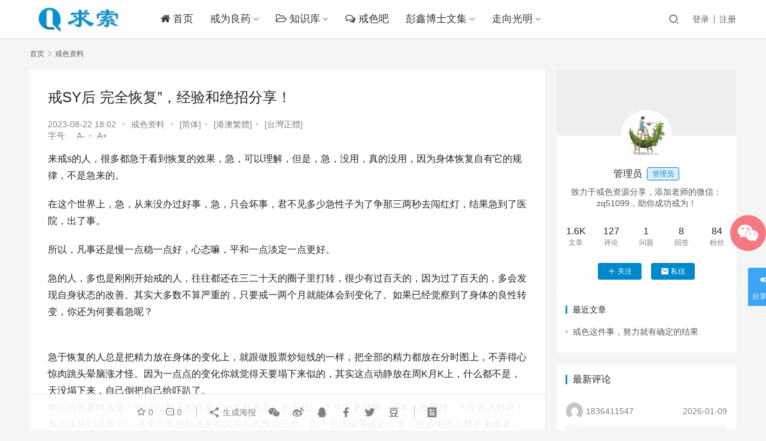

--- FILE ---
content_type: text/html; charset=UTF-8
request_url: https://www.qiusuoo.com/9169
body_size: 18464
content:
<!DOCTYPE html>
<html lang="zh-CN">
<head>
    <meta charset="UTF-8">
    <meta http-equiv="X-UA-Compatible" content="IE=edge,chrome=1">
    <meta name="renderer" content="webkit">
    <meta name="viewport" content="initial-scale=1.0,maximum-scale=5,width=device-width,viewport-fit=cover">
    <title>戒SY后 完全恢复”，经验和绝招分享！ | 求索网</title>
    <meta name='robots' content='max-image-preview:large' />
<meta name="description" content="来戒s的人，很多都急于看到恢复的效果，急，可以理解，但是，急，没用，真的没用，因为身体恢复自有它的规律，不是急来的。 在这个世界上，急，从来没办过好事，急，只会坏事，君不见多少急性子为了争那三两秒去闯红灯，结果急到了医院，出了事。 所以，凡事还是慢一点稳一点好，心态嘛，平和一点淡定一点更好。 急的人，多也是刚刚开始戒的人，往往都还在三二十天的圈子里打转，很少有过百天的，因为过了百天的，多会发现自身..." />
<meta property="og:type" content="article" />
<meta property="og:url" content="https://www.qiusuoo.com/9169" />
<meta property="og:site_name" content="求索网" />
<meta property="og:title" content="戒SY后 完全恢复”，经验和绝招分享！" />
<meta property="og:image" content="https://www.qiusuoo.com/wp-content/uploads/2016/05/2014062208104583-1.jpg" />
<meta property="og:description" content="来戒s的人，很多都急于看到恢复的效果，急，可以理解，但是，急，没用，真的没用，因为身体恢复自有它的规律，不是急来的。 在这个世界上，急，从来没办过好事，急，只会坏事，君不见多少急性子为了争那三两秒去闯红灯，结果急到了医院，出了事。 所以，凡事还是慢一点稳一点好，心态嘛，平和一点淡定一点更好。 急的人，多也是刚刚开始戒的人，往往都还在三二十天的圈子里打转，很少有过百天的，因为过了百天的，多会发现自身..." />
<link rel="canonical" href="https://www.qiusuoo.com/9169" />
<meta name="applicable-device" content="pc,mobile" />
<meta http-equiv="Cache-Control" content="no-transform" />
<link rel="shortcut icon" href="https://www.qiusuoo.com/wp-content/uploads/2018/10/2018101009081124.png" />
<link rel='dns-prefetch' href='//www.qiusuoo.com' />
<link rel="alternate" type="application/rss+xml" title="求索网 &raquo; 戒SY后 完全恢复”，经验和绝招分享！评论Feed" href="https://www.qiusuoo.com/9169/feed" />
<!-- qiusuoo.com is managing ads with Advanced Ads 1.28.0 --><script id="qiusu-ready">
			window.advanced_ads_ready=function(e,a){a=a||"complete";var d=function(e){return"interactive"===a?"loading"!==e:"complete"===e};d(document.readyState)?e():document.addEventListener("readystatechange",(function(a){d(a.target.readyState)&&e()}),{once:"interactive"===a})},window.advanced_ads_ready_queue=window.advanced_ads_ready_queue||[];		</script>
		<link rel='stylesheet' id='stylesheet-css'  href='//www.qiusuoo.com/wp-content/uploads/wpcom/style.6.3.0.1627396757.css?ver=6.3.0' type='text/css' media='all' />
<link rel='stylesheet' id='font-awesome-css'  href='https://www.qiusuoo.com/wp-content/themes/justnews/themer/assets/css/font-awesome.css?ver=6.3.0' type='text/css' media='all' />
<link rel='stylesheet' id='wp-block-library-css'  href='https://www.qiusuoo.com/wp-includes/css/dist/block-library/style.min.css?ver=5.7.12' type='text/css' media='all' />
<link rel='stylesheet' id='QAPress-css'  href='https://www.qiusuoo.com/wp-content/plugins/qapress/css/style.css?ver=4.1.2' type='text/css' media='all' />
<style id='QAPress-inline-css' type='text/css'>
.q-content .topic-tab.current-tab,.q-content .q-load-more{color: #3ca5f6;}
        .q-content .topic-tab:hover,.q-content .topic-title:hover,.q-content .topic-cat:hover,.q-content .topic-last-reply a:hover,.q-content .q-info a:hover,.q-content .q-answer .as-user a:hover,.q-content .q-answer .as-action a:hover,.q-content .q-answer .as-comment-url:hover,.q-content .q-answer .as-comment-name a.j-del-comment:hover{color:#4285f4;}
        .q-content .put-top,.q-content .q-pagination .current,.q-mobile-ask a,.q-content .q-answer .as-to-reply,.q-btn-new,.q-content .q-answer .as-submit .btn-submit,.q-content .q-add-header .btn-post{background-color:#3ca5f6;}
        .q-content .topic-tab.current-tab:hover:after,.q-content .q-pagination a:hover,.q-mobile-ask a:hover,.q-content .q-load-more:hover,.q-content .q-answer .as-to-reply:hover,.q-btn-new:hover,.q-content .q-answer .as-submit .btn-submit:hover,.q-content .q-add-header .btn-post:hover{background-color:#4285f4;}
        .q-content .q-load-more,.q-content .topic-tab.current-tab{border-color: #3ca5f6;}
        .q-content .q-load-more:hover{border-color: #4285f4;}
        
</style>
<script type='text/javascript' src='https://fastly.jsdelivr.net/npm/jquery@3.5.1/dist/jquery.min.js?ver=3.5.1' id='jquery-core-js'></script>
<script type='text/javascript' src='https://www.qiusuoo.com/wp-includes/js/jquery/jquery-migrate.min.js?ver=3.3.2' id='jquery-migrate-js'></script>
<script type='text/javascript' src='https://www.qiusuoo.com/wp-content/themes/justnews/new/icons-2.6.4.js?ver=4.1.2' id='wpcom-icons-js'></script>
<script>
var _hmt = _hmt || [];
(function() {
  var hm = document.createElement("script");
  hm.src = "https://hm.baidu.com/hm.js?12023b1cb0c5a087a22527681f45b056";
  var s = document.getElementsByTagName("script")[0]; 
  s.parentNode.insertBefore(hm, s);
})();
</script>
<link rel="icon" href="https://www.qiusuoo.com/wp-content/uploads/2018/10/2018101009081124.png" sizes="32x32" />
<link rel="icon" href="https://www.qiusuoo.com/wp-content/uploads/2018/10/2018101009081124.png" sizes="192x192" />
<link rel="apple-touch-icon" href="https://www.qiusuoo.com/wp-content/uploads/2018/10/2018101009081124.png" />
<meta name="msapplication-TileImage" content="https://www.qiusuoo.com/wp-content/uploads/2018/10/2018101009081124.png" />
    
<script>
var _hmt = _hmt || [];
(function() {
  var hm = document.createElement("script");
  hm.src = "https://hm.baidu.com/hm.js?12023b1cb0c5a087a22527681f45b056";
  var s = document.getElementsByTagName("script")[0]; 
  s.parentNode.insertBefore(hm, s);
})();
</script>

    <!--[if lte IE 9]><script src="https://www.qiusuoo.com/wp-content/themes/justnews/js/update.js"></script><![endif]-->
</head>
<body class="post-template-default single single-post postid-9169 single-format-standard lang-cn el-boxed aa-prefix-qiusu- aa-disabled-bots">
<header class="header">
    <div class="container clearfix">
        <div class="navbar-header">
            <button type="button" class="navbar-toggle collapsed" data-toggle="collapse" data-target=".navbar-collapse" aria-label="menu">
                <span class="icon-bar icon-bar-1"></span>
                <span class="icon-bar icon-bar-2"></span>
                <span class="icon-bar icon-bar-3"></span>
            </button>
                        <div class="logo">
                <a href="https://www.qiusuoo.com" rel="home"><img src="https://www.qiusuoo.com/wp-content/uploads/2020/05/logo_index.png" alt="求索网"></a>
            </div>
        </div>
        <div class="collapse navbar-collapse">
            <nav class="navbar-left primary-menu"><ul id="menu-%e5%a4%b4%e9%83%a8%e8%8f%9c%e5%8d%95" class="nav navbar-nav wpcom-adv-menu"><li class="menu-item"><a href="https://www.qiusuoo.com/"><i class="fa fa-home"></i> 首页</a></li>
<li class="menu-item dropdown"><a href="https://www.qiusuoo.com/category/jwly" class="dropdown-toggle">戒为良药</a>
<ul class="dropdown-menu menu-item-wrap menu-item-col-4">
	<li class="menu-item"><a href="https://www.qiusuoo.com/category/jiese/jingyan">经验分享</a></li>
	<li class="menu-item"><a href="https://www.qiusuoo.com/category/jiese/fenxiang">资料分享</a></li>
	<li class="menu-item"><a href="https://www.qiusuoo.com/category/jwly/comment-page-1">资料库</a></li>
	<li class="menu-item"><a href="https://www.qiusuoo.com/category/2">戒为良药</a></li>
</ul>
</li>
<li class="menu-item dropdown"><a href="https://www.qiusuoo.com/docs" class="dropdown-toggle"><i class="fa fa-folder-open-o"></i> 知识库</a>
<ul class="dropdown-menu menu-item-wrap menu-item-col-2">
	<li class="menu-item current-post-ancestor current-post-parent active"><a href="https://www.qiusuoo.com/category/jiese">戒色资料</a></li>
	<li class="menu-item"><a href="https://www.qiusuoo.com/category/jiese/sy10000">手淫受害者10000例</a></li>
</ul>
</li>
<li class="menu-item"><a href="https://www.qiusuoo.com/forum"><i class="fa fa-comments-o" ></i> 戒色吧</a></li>
<li class="menu-item dropdown"><a href="https://www.qiusuoo.com/category/wenji/pengxin" class="dropdown-toggle">彭鑫博士文集</a>
<ul class="dropdown-menu menu-item-wrap menu-item-col-5">
	<li class="menu-item"><a href="https://www.qiusuoo.com/category/wenji/lwsjswj">louwaishui戒色文集</a></li>
	<li class="menu-item"><a href="https://www.qiusuoo.com/category/wenji/skbj">寿康宝鉴</a></li>
	<li class="menu-item"><a href="https://www.qiusuoo.com/category/wenji/lzjs">理智戒色</a></li>
	<li class="menu-item"><a href="https://www.qiusuoo.com/category/yangsheng">养生资料</a></li>
	<li class="menu-item"><a href="https://www.qiusuoo.com/category/guoxue/zgxw">增广贤文</a></li>
	<li class="menu-item"><a href="https://www.qiusuoo.com/category/guoxue/lfsx">了凡四训</a></li>
	<li class="menu-item"><a href="https://www.qiusuoo.com/category/wenji/jshh">戒色皇后</a></li>
</ul>
</li>
<li class="menu-item dropdown"><a href="https://www.qiusuoo.com/category/wenji/zxgm" class="dropdown-toggle">走向光明</a>
<ul class="dropdown-menu menu-item-wrap menu-item-col-5">
	<li class="menu-item"><a href="https://www.qiusuoo.com/category/lizhi">励志文章</a></li>
	<li class="menu-item"><a href="https://www.qiusuoo.com/category/jiese/jsqbqcgal">戒色七部曲成功案例</a></li>
	<li class="menu-item"><a href="https://www.qiusuoo.com/category/wenji/gmrssc">清新人生手册</a></li>
	<li class="menu-item"><a href="https://www.qiusuoo.com/category/guoxue">国学经典</a></li>
	<li class="menu-item"><a href="https://www.qiusuoo.com/category/wenji/lzjs">理智戒色</a></li>
	<li class="menu-item"><a href="https://www.qiusuoo.com/category/wenji/ppwj">批判《戒为良药》错误戒色法文集（上）</a></li>
</ul>
</li>
</ul></nav>            <div class="navbar-action pull-right">
                <div class="navbar-search-icon j-navbar-search"><i class="wpcom-icon wi"><svg aria-hidden="true"><use xlink:href="#wi-search"></use></svg></i></div>
                                                    <div id="j-user-wrap">
                        <a class="login" href="https://www.qiusuoo.com/login?modal-type=login">登录</a>
                        <a class="login register" href="https://www.qiusuoo.com/register?modal-type=register">注册</a>
                    </div>
                                                </div>
            <form class="navbar-search" action="https://www.qiusuoo.com" method="get" role="search">
                <div class="navbar-search-inner">
                    <i class="wpcom-icon wi navbar-search-close"><svg aria-hidden="true"><use xlink:href="#wi-close"></use></svg></i>                    <input type="text" name="s" class="navbar-search-input" autocomplete="off" placeholder="输入关键词搜索..." value="">
                    <button class="navbar-search-btn" type="submit"><i class="wpcom-icon wi"><svg aria-hidden="true"><use xlink:href="#wi-search"></use></svg></i></button>
                </div>
            </form>
        </div><!-- /.navbar-collapse -->
    </div><!-- /.container -->
</header>
<div id="wrap">    <div class="wrap container">
        <ol class="breadcrumb" vocab="https://schema.org/" typeof="BreadcrumbList"><li class="home" property="itemListElement" typeof="ListItem"><a href="https://www.qiusuoo.com" property="item" typeof="WebPage"><span property="name" class="hide">求索网</span>首页</a><meta property="position" content="1"></li><li property="itemListElement" typeof="ListItem"><i class="wpcom-icon wi"><svg aria-hidden="true"><use xlink:href="#wi-arrow-right-3"></use></svg></i><a href="https://www.qiusuoo.com/category/jiese" property="item" typeof="WebPage"><span property="name">戒色资料</span></a><meta property="position" content="2"></li></ol>        <main class="main">
                            <article id="post-9169" class="post-9169 post type-post status-publish format-standard hentry category-jiese">
                    <div class="entry">
                                                                        <div class="entry-head">
                            <h1 class="entry-title">戒SY后 完全恢复”，经验和绝招分享！</h1>
                            <div class="entry-info">
                                                                <time class="entry-date published" datetime="2023-08-22T18:02:48+08:00" pubdate>
                                    2023-08-22 18:02                                </time>
                                <span class="dot">•</span>
                                <a href="https://www.qiusuoo.com/category/jiese" rel="category tag">戒色资料</a>                                <!--增加内容-->                                 
                                <span class="dot">•</span>
                                <span id="wpcc_original_link" class="wpcc_current_lang">
                                  <a class="wpcc_link" href="https://www.qiusuoo.com/9169" title="默认">[简体]</a></span><span class="dot">•</span>
                          		<span id="wpcc_original_link" class="wpcc_current_lang">
                                  <a class="wpcc_link" href="https://www.qiusuoo.com/zh-hk/9169" title="默认">[港澳繁體]</a></span><span class="dot">•</span>
                                <span id="wpcc_zh-tw_link" class="wpcc_lang">
                                  <a class="wpcc_link" rel="nofollow" href="https://www.qiusuoo.com/zh-tw/9169" title="台灣正體">[台灣正體]</a></span>
                                <div id="fschange">
                                      <span id="font_title"><a href="#">字号:&nbsp;&nbsp;&nbsp;</a></span>
                                      <span id="fs_dec"><a href="#" title="change smaller geilivable!">A-</a></span><span class="dot">•</span>
                                      <span id="fs_inc"><a href="#" title="change larger geilivable">A+</a></span>
                                </div>
<!--增加内容结束-->                                  
                            </div>
                        </div>
                                                                        <div class="entry-content">
                            
<p>来戒s的人，很多都急于看到恢复的效果，急，可以理解，但是，急，没用，真的没用，因为身体恢复自有它的规律，不是急来的。</p>



<p>在这个世界上，急，从来没办过好事，急，只会坏事，君不见多少急性子为了争那三两秒去闯红灯，结果急到了医院，出了事。</p>



<p>所以，凡事还是慢一点稳一点好，心态嘛，平和一点淡定一点更好。</p>



<p>急的人，多也是刚刚开始戒的人，往往都还在三二十天的圈子里打转，很少有过百天的，因为过了百天的，多会发现自身状态的改善。其实大多数不算严重的，只要戒一两个月就能体会到变化了。如果已经觉察到了身体的良性转变，你还为何要着急呢？</p>



<p><br>急于恢复的人总是把精力放在身体的变化上，就跟做股票炒短线的一样，把全部的精力都放在分时图上，不弄得心惊肉跳头晕脑涨才怪。因为一点点的变化你就觉得天要塌下来似的，其实这点动静放在周K月K上，什么都不是，天没塌下来，自己倒把自己给吓趴了。<br>制定的恢复时间是三年(论坛贴子栏间最后一条标语是，走进戒s，三年恢复健康，五年人生变样，十年步入辉煌！有人注意到没有？)，这个三年的标准是实实在在的禁yu三年，而不是连戒带破的三年，所适用的人群是未婚者，恶习史十年以下，身体未出现严重疾患的这帮小青年们。<br>至于已婚者（因无法完全禁yu只能节yu），恶习史过长的和身体过于虚弱的戒友，就只有相应的向后再延长一段时间了。你们要有心理准备，做好五年计划。<br>当然了，这都是我们依据经验而定的，并不是一个准确的恢复时间表。因为毕竟每个人的体质与恶习史以及生活习惯等诸多方面皆不相同，而这些因素都会影响到你恢复的快慢，所以很难下定论，只能给大家一个模糊的大概的恢复期限。<br><br>不要问准确的恢复时间，因为，只有“shen”能才能给你一个确切的答复，而我们，都只是凡人。<br>既然知道了身体的恢复大约需要三到五年的时间，那么，你们就不用再那么着急的每隔十天半月地就问一次何时能恢复了。<br>把你在最初开始戒s时身体上的所有疾病都写下来，然后每过半年再对照一下，看看它们都有什么变化。平时只管安心戒s锻炼，踏实工作学习就行了。我相信，在每隔半年一回头的对照比较之时，一定会有某些疾病被你斩于马下，一笔划去。</p>



<p><br><strong>关于戒s后的恢复</strong>戒s不是吃药，戒s是靠人体的自我修复能力，所以，拥有良好的健康的生活方式，是你身体恢复的坚实保障。<br>戒s开始的第一年仅仅靠你自身的戒除，就足以让你恢复不少，但是在这之后，就会进入一个平台期，这时的恢复速度就减慢下来了，必须要靠整体的配合。所以我有时会强调，戒s，早睡，站桩，读书，行善一个都不能少。因为只有这些都组合到一起，才能让你的身体，你的心li，你的生活发生真正的变化，达到最佳的恢复效果。</p>



<p><br>记着，在健康的恢复上，身心是一体的，阳光自信的心态，是身体强健的根基。一个身体不健康的人，往往心理也是同样的不健康。想要健康，就要先改变自己的心理状态。打破你内心深处的小黑屋，让阳光照起来，把心灵放飞到蓝天下，放飞到高山之上，放飞到大海之中,以最真诚的的善心去感受这世间万物，你会发现，这个世界并不是你之前想的那样。光明从来都遍布于天地之间，只是你从前总是把自己禁于屋中，包裹的严实实的，不肯往外看罢了。<br>各位，戒s这件事，真的是越早越好，因为人到了二十五六以后，体质就逐渐开始衰退了。结了婚的，过了三十的，就恢复的更慢了。<br>那些已经出了大学校门开始踏入社会的弟兄们，都该认真起来了。不能总是这样三天戒两天破的，时不我待啊，你想想你都已经快要成家立业了，要为人夫，为人父，要挑起家庭的重担了，怎么能总是被这个小坎给绊倒呢？<br>一次又一次的摔倒在这个地方，你得到了什么？什么都没得到，只是一次又一次的陷入空虚中。<br>但是，损失的是什么，你的时间，你的精力，你的健康，你的自信……<br>千金散尽还复来，但是这些呢？还能复来吗？何时，你们的心才会真正的痛呢？</p>
                                                        <div class="entry-copyright">文中观点仅代表作者个人看法，请自行鉴别吸收。</div>                        </div>
                        <div class="entry-footer">
                            <div class="entry-tag"></div>
                            <div class="entry-action">
                                <div class="btn-zan" data-id="9169"><i class="wpcom-icon wi"><svg aria-hidden="true"><use xlink:href="#wi-thumb-up-fill"></use></svg></i> 赞 <span class="entry-action-num">(5)</span></div>

                                                            </div>

                            <div class="entry-bar">
                                <div class="entry-bar-inner clearfix">
                                                                        <div class="info text-center">
                                        <div class="info-item meta">
                                                                                        <a class="meta-item j-heart" href="javascript:;" data-id="9169"><i class="wpcom-icon wi"><svg aria-hidden="true"><use xlink:href="#wi-star"></use></svg></i> <span class="data">0</span></a>                                            <a class="meta-item" href="#comments"><i class="wpcom-icon wi"><svg aria-hidden="true"><use xlink:href="#wi-comment"></use></svg></i> <span class="data">0</span></a><!--暂时关闭打赏-->                                            
                                            <!--
                                                                                        <a class="meta-item dashang" href="javascript:;">
                                                <i class="wpcom-icon wi"><svg aria-hidden="true"><use xlink:href="#wi-cny-circle-fill"></use></svg></i> 打赏
                                                <span class="dashang-img">
                                                                                                            <span>
                                                        <img src="https://www.qiusuoo.com/wp-content/uploads/2020/08/589855da79d68_610.jpg" alt="暂停接受打赏捐助，感谢支持！"/>
                                                            暂停接受打赏捐助，感谢支持！                                                    </span>
                                                                                                                                                        </span>
                                            </a>
                                                                                        -->
                                        </div>
                                        <div class="info-item share">
                                            <a class="meta-item mobile j-mobile-share" href="javascript:;" data-id="9169" data-qrcode="https://www.qiusuoo.com/9169"><i class="wpcom-icon wi"><svg aria-hidden="true"><use xlink:href="#wi-share"></use></svg></i> 生成海报</a>
                                                                                            <a class="meta-item wechat" data-share="wechat" target="_blank" rel="nofollow" href="#">
                                                    <i class="wpcom-icon wi"><svg aria-hidden="true"><use xlink:href="#wi-wechat"></use></svg></i>                                                </a>
                                                                                            <a class="meta-item weibo" data-share="weibo" target="_blank" rel="nofollow" href="#">
                                                    <i class="wpcom-icon wi"><svg aria-hidden="true"><use xlink:href="#wi-weibo"></use></svg></i>                                                </a>
                                                                                            <a class="meta-item qq" data-share="qq" target="_blank" rel="nofollow" href="#">
                                                    <i class="wpcom-icon wi"><svg aria-hidden="true"><use xlink:href="#wi-qq"></use></svg></i>                                                </a>
                                                                                            <a class="meta-item facebook" data-share="facebook" target="_blank" rel="nofollow" href="#">
                                                    <i class="wpcom-icon wi"><svg aria-hidden="true"><use xlink:href="#wi-facebook"></use></svg></i>                                                </a>
                                                                                            <a class="meta-item twitter" data-share="twitter" target="_blank" rel="nofollow" href="#">
                                                    <i class="wpcom-icon wi"><svg aria-hidden="true"><use xlink:href="#wi-twitter"></use></svg></i>                                                </a>
                                                                                            <a class="meta-item douban" data-share="douban" target="_blank" rel="nofollow" href="#">
                                                    <i class="wpcom-icon wi"><svg aria-hidden="true"><use xlink:href="#wi-douban"></use></svg></i>                                                </a>
                                                                                    </div>
                                        <div class="info-item act">
                                            <a href="javascript:;" id="j-reading"><i class="wpcom-icon wi"><svg aria-hidden="true"><use xlink:href="#wi-article"></use></svg></i></a>
                                        </div>
                                    </div>
                                </div>
                            </div>

                                                                                                            </div>
                        
<div id="comments" class="entry-comments">
    	<div id="respond" class="comment-respond">
		<h3 id="reply-title" class="comment-reply-title">发表评论 <small><a rel="nofollow" id="cancel-comment-reply-link" href="/9169#respond" style="display:none;"><i class="wpcom-icon wi"><svg aria-hidden="true"><use xlink:href="#wi-close"></use></svg></i></a></small></h3><form action="https://www.qiusuoo.com/wp-comments-post.php" method="post" id="commentform" class="comment-form" novalidate><p class="comment-notes"><span id="email-notes">您的电子邮箱地址不会被公开。</span> 必填项已用<span class="required">*</span>标注</p><div class="comment-form-comment"><textarea id="comment" name="comment" class="required" rows="4" placeholder="注意：评论会经过人工审核，请勿重复发表。相互交流请发私信。评论时请填写正确的邮箱，有人回复会收到邮件提醒。"></textarea></div><div class="comment-form-author"><label for="author"><span class="required">*</span>昵称：</label><input id="author" name="author" type="text" value="" size="30" class="required"></div>
<div class="comment-form-email"><label for="email"><span class="required">*</span>邮箱：</label><input id="email" name="email" type="text" value="" class="required"></div>
<div class="comment-form-url"><label for="url">网址：</label><input id="url" name="url" type="text" value="" size="30"></div>
<div class="comment-form-cookies-consent"><input id="wp-comment-cookies-consent" name="wp-comment-cookies-consent" type="checkbox" value="yes"> 记住昵称、邮箱和网址，下次评论免输入<a style="margin-left:10px;font-size: 15px;" href="https://www.qiusuoo.com/login?modal-type=login">登录</a></div>
<div class="form-submit"><button name="submit" type="submit" id="submit" class="btn btn-primary btn-xs submit">提交</button> <input type='hidden' name='comment_post_ID' value='9169' id='comment_post_ID' />
<input type='hidden' name='comment_parent' id='comment_parent' value='0' />
</div><p style="display: none;"><input type="hidden" id="akismet_comment_nonce" name="akismet_comment_nonce" value="df15c69a6d" /></p><input type="hidden" id="ak_js" name="ak_js" value="136"/><textarea name="ak_hp_textarea" cols="45" rows="8" maxlength="100" style="display: none !important;"></textarea></form>	</div><!-- #respond -->
		</div><!-- .comments-area -->                    </div>
                </article>
                    </main>
                    <aside class="sidebar">
                <div id="wpcom-profile-3" class="widget widget_profile"><div class="profile-cover"><img class="j-lazy" src="https://www.qiusuoo.com/wp-content/uploads/2019/08/lazy-480x300.png" data-original="//www.qiusuoo.com/wp-content/themes/justnews/themer/assets/images/lazy.png" alt="管理员"></div>            <div class="avatar-wrap">
                <a target="_blank" href="https://www.qiusuoo.com/profile/1542818874-2" class="avatar-link"><img alt='管理员' src='//www.qiusuoo.com/wp-content/uploads/member/avatars/238a0b923820dcc5.1557279009.jpg' class='avatar avatar-120 photo' height='120' width='120' /></a></div>
            <div class="profile-info">
                <a target="_blank" href="https://www.qiusuoo.com/profile/1542818874-2" class="profile-name"><span class="author-name">管理员</span><span class="user-group">管理员</span></a>
                <p class="author-description">致力于戒色资源分享，添加老师的微信：zq51099，助你成功戒为！</p>
                        <div class="profile-stats">
            <div class="profile-stats-inner">
                        <div class="user-stats-item">
            <b>1.6K</b>
            <span>文章</span>
        </div>
                <div class="user-stats-item">
            <b>127</b>
            <span>评论</span>
        </div>
                                <div class="user-stats-item">
                    <b>1</b>
                    <span>问题</span>
                </div>
                            <div class="user-stats-item">
                    <b>8</b>
                    <span>回答</span>
                </div>
                        <div class="user-stats-item">
                <b>84</b>
                <span>粉丝</span>
            </div>
                    </div>
        </div>
    <button type="button" class="btn btn-xs btn-follow j-follow btn-primary" data-user="1"><i class="wpcom-icon wi"><svg aria-hidden="true"><use xlink:href="#wi-add"></use></svg></i>关注</button><button type="button" class="btn btn-primary btn-xs btn-message j-message" data-user="1"><i class="wpcom-icon wi"><svg aria-hidden="true"><use xlink:href="#wi-mail-fill"></use></svg></i>私信</button>            </div>
            <div class="profile-posts">
                <h3 class="widget-title"><span>最近文章</span></h3>
                <ul>                    <li><a href="https://www.qiusuoo.com/11201" title="戒色这件事，努力就有确定的结果">戒色这件事，努力就有确定的结果</a></li>
                </ul>            </div>
            </div><div id="wpcom-comments-3" class="widget widget_comments"><h3 class="widget-title"><span>最新评论</span></h3>            <ul>
                                    <li>
                        <div class="comment-info">
                            <a href="https://www.qiusuoo.com/profile/1836411547" target="_blank" class="j-user-card" data-user="17673">
                                <img alt='1836411547' src='//fdn.geekzu.org/avatar/5e3f52fbee9995956a2068a2adb2e83c?s=60&#038;d=mm&#038;r=g' srcset='//fdn.geekzu.org/avatar/5e3f52fbee9995956a2068a2adb2e83c?s=120&#038;d=mm&#038;r=g 2x' class='avatar avatar-60 photo' height='60' width='60' />                                <span class="comment-author">1836411547</span>
                            </a>
                            <span>2026-01-09</span>
                        </div>
                        <div class="comment-excerpt">
                            <p>怎么发贴</p>
                        </div>
                        <p class="comment-post">
                            评论于 <a href="https://www.qiusuoo.com/11057" target="_blank">欲念关，是戒色的拦路虎,这关是必须过的</a>
                        </p>
                    </li>
                                    <li>
                        <div class="comment-info">
                            <a href="#" target="_blank" rel=nofollow>
                                <img alt='Neo' src='//fdn.geekzu.org/avatar/6fcdb47d47524bd884f3c2281851d6c9?s=60&#038;d=mm&#038;r=g' srcset='//fdn.geekzu.org/avatar/6fcdb47d47524bd884f3c2281851d6c9?s=120&#038;d=mm&#038;r=g 2x' class='avatar avatar-60 photo' height='60' width='60' />                                <span class="comment-author">Neo</span>
                            </a>
                            <span>2025-12-06</span>
                        </div>
                        <div class="comment-excerpt">
                            <p>如果是怂恿的（好长时间没lu了，想来一发爽一下）、情绪波动很大时出现的（现在好难受，想lu一下调整一下情绪）等...</p>
                        </div>
                        <p class="comment-post">
                            评论于 <a href="https://www.qiusuoo.com/2214" target="_blank">23. 再谈如何断念</a>
                        </p>
                    </li>
                                    <li>
                        <div class="comment-info">
                            <a href="https://www.qiusuoo.com/profile/639148496" target="_blank" class="j-user-card" data-user="17663">
                                <img alt='独立思考' src='//fdn.geekzu.org/avatar/2abcb6a2f0e596d302f7eb776573aca5?s=60&#038;d=mm&#038;r=g' srcset='//fdn.geekzu.org/avatar/2abcb6a2f0e596d302f7eb776573aca5?s=120&#038;d=mm&#038;r=g 2x' class='avatar avatar-60 photo' height='60' width='60' />                                <span class="comment-author">独立思考</span>
                            </a>
                            <span>2025-11-11</span>
                        </div>
                        <div class="comment-excerpt">
                            <p>最后一个问题，刺向你的灵魂：你这条命，你这段青春，是给你爹妈、给你未来的爱人孩子活的？还是献给一个躲在屏幕后面...</p>
                        </div>
                        <p class="comment-post">
                            评论于 <a href="https://www.qiusuoo.com/23" target="_blank">戒为良药 第1季：屡戒屡败的根本原因——修心不到位</a>
                        </p>
                    </li>
                                    <li>
                        <div class="comment-info">
                            <a href="https://www.qiusuoo.com/profile/639148496" target="_blank" class="j-user-card" data-user="17663">
                                <img alt='独立思考' src='//fdn.geekzu.org/avatar/2abcb6a2f0e596d302f7eb776573aca5?s=60&#038;d=mm&#038;r=g' srcset='//fdn.geekzu.org/avatar/2abcb6a2f0e596d302f7eb776573aca5?s=120&#038;d=mm&#038;r=g 2x' class='avatar avatar-60 photo' height='60' width='60' />                                <span class="comment-author">独立思考</span>
                            </a>
                            <span>2025-11-11</span>
                        </div>
                        <div class="comment-excerpt">
                            <p>《戒为良药》构建了一个完美的甩锅闭环：成功了，是理论伟大；失败了，是你执行不力。它永远是完美的，你永远是失败的...</p>
                        </div>
                        <p class="comment-post">
                            评论于 <a href="https://www.qiusuoo.com/23" target="_blank">戒为良药 第1季：屡戒屡败的根本原因——修心不到位</a>
                        </p>
                    </li>
                                    <li>
                        <div class="comment-info">
                            <a href="https://www.qiusuoo.com/profile/639148496" target="_blank" class="j-user-card" data-user="17663">
                                <img alt='独立思考' src='//fdn.geekzu.org/avatar/2abcb6a2f0e596d302f7eb776573aca5?s=60&#038;d=mm&#038;r=g' srcset='//fdn.geekzu.org/avatar/2abcb6a2f0e596d302f7eb776573aca5?s=120&#038;d=mm&#038;r=g 2x' class='avatar avatar-60 photo' height='60' width='60' />                                <span class="comment-author">独立思考</span>
                            </a>
                            <span>2025-11-11</span>
                        </div>
                        <div class="comment-excerpt">
                            <p>《戒为良药》许诺你‘戒色成功就能自由’。但你现在的生活，是更自由了，还是更像一个24小时值班的‘思想狱卒’，时...</p>
                        </div>
                        <p class="comment-post">
                            评论于 <a href="https://www.qiusuoo.com/23" target="_blank">戒为良药 第1季：屡戒屡败的根本原因——修心不到位</a>
                        </p>
                    </li>
                            </ul>
        </div><div id="wpcom-lastest-news-3" class="widget widget_lastest_news"><h3 class="widget-title"><span>随机文章</span></h3>            <ul>
                                    <li><a href="https://www.qiusuoo.com/7657" title="戒为良药 第140季：九年零破的核心秘髓">戒为良药 第140季：九年零破的核心秘髓</a></li>
                                    <li><a href="https://www.qiusuoo.com/6668" title="戒为良药 第139季：戒色高手之路提高篇">戒为良药 第139季：戒色高手之路提高篇</a></li>
                                    <li><a href="https://www.qiusuoo.com/6462" title="戒为良药 第138季：再谈压念的思想误区">戒为良药 第138季：再谈压念的思想误区</a></li>
                                    <li><a href="https://www.qiusuoo.com/7461" title="关于诋毁事件的澄清与说明">关于诋毁事件的澄清与说明</a></li>
                                    <li><a href="https://www.qiusuoo.com/6392" title="戒为良药 第137季：控遗之道终极篇">戒为良药 第137季：控遗之道终极篇</a></li>
                                    <li><a href="https://www.qiusuoo.com/6315" title="戒为良药 第136季：俞净意公给我们的启示">戒为良药 第136季：俞净意公给我们的启示</a></li>
                            </ul>
        </div>            </aside>
            </div>
</div>
<footer class="footer">
    <div class="container">
        <div class="clearfix">
                        <div class="footer-col footer-col-copy">
                <ul class="footer-nav hidden-xs"><li id="menu-item-4740" class="menu-item menu-item-4740"><a href="https://www.qiusuoo.com/about">关于求索</a></li>
<li id="menu-item-4741" class="menu-item menu-item-4741"><a href="https://www.qiusuoo.com/guestbook">留言板</a></li>
</ul>                <div class="copyright">
                    <p>Copyright © 2015-2022 求索网 版权所有</p>
<div id="simple-translate">
<div>
<div class="simple-translate-button " style="background-image: url('moz-extension://5779da69-8685-4a7f-8206-77c18138c303/icons/512.png'); height: 22px; width: 22px; top: 10px; left: 10px;"></div>
<div class="simple-translate-panel " style="width: 300px; height: 200px; top: 0px; left: 0px; font-size: 14px; background-color: #ffffff;">
<div class="simple-translate-result-wrapper" style="overflow: hidden;">
<p class="simple-translate-candidate" style="color: #737373;">
</div>
</div>
</div>
</div>
                </div>
            </div>
            <div class="footer-col footer-col-sns">
                <div class="footer-sns">
                                                <a class="sns-wx" href="javascript:;" aria-label="icon">
                                <i class="wpcom-icon fa fa-wechat sns-icon"></i>                                <span style="background-image:url(https://www.qiusuoo.com/wp-content/uploads/2016/09/2016092920394329.jpg);"></span>                            </a>
                                                    <a href="http://wpa.qq.com/msgrd?v=3&#038;uin=1835963689&#038;site=qq&#038;menu=yes" aria-label="icon">
                                <i class="wpcom-icon fa fa-qq sns-icon"></i>                                                            </a>
                                                    <a href="mailto:admin@qiusuo.com" aria-label="icon">
                                <i class="wpcom-icon fa fa-envelope sns-icon"></i>                                                            </a>
                                        </div>
            </div>
        </div>
    </div>
</footer>
            <div class="action action-style-1 action-color-1 action-pos-1" style="bottom:20%;">
                                                    <div class="action-item j-share">
                        <i class="wpcom-icon wi action-item-icon"><svg aria-hidden="true"><use xlink:href="#wi-share"></use></svg></i>                        <span>分享本页</span>                    </div>
                                    <div class="action-item gotop j-top">
                        <i class="wpcom-icon wi action-item-icon"><svg aria-hidden="true"><use xlink:href="#wi-arrow-up-2"></use></svg></i>                        <span>返回顶部</span>                    </div>
                            </div>
        <script type='text/javascript' id='main-js-extra'>
/* <![CDATA[ */
var _wpcom_js = {"webp":"","ajaxurl":"https:\/\/www.qiusuoo.com\/wp-admin\/admin-ajax.php","theme_url":"https:\/\/www.qiusuoo.com\/wp-content\/themes\/justnews","slide_speed":"5000","lightbox":"1","user_card_height":"356","poster":{"notice":"\u8bf7\u957f\u6309\u4fdd\u5b58\u56fe\u7247\uff0c\u5c06\u5185\u5bb9\u5206\u4eab\u7ed9\u66f4\u591a\u597d\u53cb","generating":"\u6b63\u5728\u751f\u6210\u6d77\u62a5\u56fe\u7247...","failed":"\u6d77\u62a5\u56fe\u7247\u751f\u6210\u5931\u8d25"},"video_height":"482","fixed_sidebar":"1","js_lang":{"page_loaded":"\u5df2\u7ecf\u5230\u5e95\u4e86","no_content":"\u6682\u65e0\u5185\u5bb9","load_failed":"\u52a0\u8f7d\u5931\u8d25\uff0c\u8bf7\u7a0d\u540e\u518d\u8bd5\uff01","login_desc":"\u60a8\u8fd8\u672a\u767b\u5f55\uff0c\u8bf7\u767b\u5f55\u540e\u518d\u8fdb\u884c\u76f8\u5173\u64cd\u4f5c\uff01","login_title":"\u8bf7\u767b\u5f55","login_btn":"\u767b\u5f55","reg_btn":"\u6ce8\u518c","copy_done":"\u590d\u5236\u6210\u529f\uff01","copy_fail":"\u6d4f\u89c8\u5668\u6682\u4e0d\u652f\u6301\u62f7\u8d1d\u529f\u80fd"},"login_url":"https:\/\/www.qiusuoo.com\/login?modal-type=login","register_url":"https:\/\/www.qiusuoo.com\/register?modal-type=register","errors":{"require":"\u4e0d\u80fd\u4e3a\u7a7a","email":"\u8bf7\u8f93\u5165\u6b63\u786e\u7684\u7535\u5b50\u90ae\u7bb1","pls_enter":"\u8bf7\u8f93\u5165","password":"\u5bc6\u7801\u5fc5\u987b\u4e3a6~32\u4e2a\u5b57\u7b26","passcheck":"\u4e24\u6b21\u5bc6\u7801\u8f93\u5165\u4e0d\u4e00\u81f4","phone":"\u8bf7\u8f93\u5165\u6b63\u786e\u7684\u624b\u673a\u53f7\u7801","terms":"\u8bf7\u9605\u8bfb\u5e76\u540c\u610f\u6761\u6b3e","sms_code":"\u9a8c\u8bc1\u7801\u9519\u8bef","captcha_verify":"\u8bf7\u70b9\u51fb\u6309\u94ae\u8fdb\u884c\u9a8c\u8bc1","captcha_fail":"\u70b9\u51fb\u9a8c\u8bc1\u5931\u8d25\uff0c\u8bf7\u91cd\u8bd5","nonce":"\u968f\u673a\u6570\u6821\u9a8c\u5931\u8d25","req_error":"\u8bf7\u6c42\u5931\u8d25"},"follow_btn":"<i class=\"wpcom-icon wi\"><svg aria-hidden=\"true\"><use xlink:href=\"#wi-add\"><\/use><\/svg><\/i>\u5173\u6ce8","followed_btn":"\u5df2\u5173\u6ce8","user_card":"1"};
/* ]]> */
</script>
<script type='text/javascript' src='https://www.qiusuoo.com/wp-content/themes/justnews/js/main.js?ver=6.3.0' id='main-js'></script>
<script type='text/javascript' src='https://www.qiusuoo.com/wp-includes/js/comment-reply.min.js?ver=5.7.12' id='comment-reply-js'></script>
<script type='text/javascript' id='QAPress-js-js-extra'>
/* <![CDATA[ */
var QAPress_js = {"ajaxurl":"https:\/\/www.qiusuoo.com\/wp-admin\/admin-ajax.php","ajaxloading":"https:\/\/www.qiusuoo.com\/wp-content\/plugins\/qapress\/images\/loading.gif","lang":{"delete":"\u5220\u9664","nocomment":"\u6682\u65e0\u56de\u590d","nocomment2":"\u6682\u65e0\u8bc4\u8bba","addcomment":"\u6211\u6765\u56de\u590d","submit":"\u53d1\u5e03","loading":"\u6b63\u5728\u52a0\u8f7d...","error1":"\u53c2\u6570\u9519\u8bef\uff0c\u8bf7\u91cd\u8bd5","error2":"\u8bf7\u6c42\u5931\u8d25\uff0c\u8bf7\u7a0d\u540e\u518d\u8bd5\uff01","confirm":"\u5220\u9664\u64cd\u4f5c\u65e0\u6cd5\u6062\u590d\uff0c\u5e76\u5c06\u540c\u65f6\u5220\u9664\u5f53\u524d\u56de\u590d\u7684\u8bc4\u8bba\u4fe1\u606f\uff0c\u60a8\u786e\u5b9a\u8981\u5220\u9664\u5417\uff1f","confirm2":"\u5220\u9664\u64cd\u4f5c\u65e0\u6cd5\u6062\u590d\uff0c\u60a8\u786e\u5b9a\u8981\u5220\u9664\u5417\uff1f","confirm3":"\u5220\u9664\u64cd\u4f5c\u65e0\u6cd5\u6062\u590d\uff0c\u5e76\u5c06\u540c\u65f6\u5220\u9664\u5f53\u524d\u95ee\u9898\u7684\u56de\u590d\u8bc4\u8bba\u4fe1\u606f\uff0c\u60a8\u786e\u5b9a\u8981\u5220\u9664\u5417\uff1f","deleting":"\u6b63\u5728\u5220\u9664...","success":"\u64cd\u4f5c\u6210\u529f\uff01","denied":"\u65e0\u64cd\u4f5c\u6743\u9650\uff01","error3":"\u64cd\u4f5c\u5f02\u5e38\uff0c\u8bf7\u7a0d\u540e\u518d\u8bd5\uff01","empty":"\u5185\u5bb9\u4e0d\u80fd\u4e3a\u7a7a","submitting":"\u6b63\u5728\u63d0\u4ea4...","success2":"\u63d0\u4ea4\u6210\u529f\uff01","ncomment":"0\u6761\u8bc4\u8bba","login":"\u62b1\u6b49\uff0c\u60a8\u9700\u8981\u767b\u5f55\u624d\u80fd\u8fdb\u884c\u56de\u590d","error4":"\u63d0\u4ea4\u5931\u8d25\uff0c\u8bf7\u7a0d\u540e\u518d\u8bd5\uff01","need_title":"\u8bf7\u8f93\u5165\u6807\u9898","need_cat":"\u8bf7\u9009\u62e9\u5206\u7c7b","need_content":"\u8bf7\u8f93\u5165\u5185\u5bb9","success3":"\u66f4\u65b0\u6210\u529f\uff01","success4":"\u53d1\u5e03\u6210\u529f\uff01","need_all":"\u6807\u9898\u3001\u5206\u7c7b\u548c\u5185\u5bb9\u4e0d\u80fd\u4e3a\u7a7a","length":"\u5185\u5bb9\u957f\u5ea6\u4e0d\u80fd\u5c11\u4e8e10\u4e2a\u5b57\u7b26","load_done":"\u56de\u590d\u5df2\u7ecf\u5168\u90e8\u52a0\u8f7d","load_fail":"\u52a0\u8f7d\u5931\u8d25\uff0c\u8bf7\u7a0d\u540e\u518d\u8bd5\uff01","load_more":"\u70b9\u51fb\u52a0\u8f7d\u66f4\u591a","approve":"\u786e\u5b9a\u8981\u5c06\u5f53\u524d\u95ee\u9898\u8bbe\u7f6e\u4e3a\u5ba1\u6838\u901a\u8fc7\u5417\uff1f","end":"\u5df2\u7ecf\u5230\u5e95\u4e86","upload_fail":"\u56fe\u7247\u4e0a\u4f20\u51fa\u9519\uff0c\u8bf7\u7a0d\u540e\u518d\u8bd5\uff01","file_types":"\u4ec5\u652f\u6301\u4e0a\u4f20jpg\u3001png\u3001gif\u683c\u5f0f\u7684\u56fe\u7247\u6587\u4ef6","file_size":"\u56fe\u7247\u5927\u5c0f\u4e0d\u80fd\u8d85\u8fc72M","uploading":"\u6b63\u5728\u4e0a\u4f20...","upload":"\u63d2\u5165\u56fe\u7247"}};
/* ]]> */
</script>
<script type='text/javascript' src='https://www.qiusuoo.com/wp-content/plugins/qapress/js/scripts.min.js?ver=4.1.2' id='QAPress-js-js'></script>
<script type='text/javascript' src='https://www.qiusuoo.com/wp-content/themes/justnews/js/wp-embed.js?ver=6.3.0' id='wp-embed-js'></script>
<script async="async" type='text/javascript' src='https://www.qiusuoo.com/wp-content/plugins/akismet/_inc/form.js?ver=4.1.9' id='akismet-form-js'></script>
<script type="text/javascript" src="/wp-content/themes/justnews-child/js/ziti.js"></script>
    <script type="application/ld+json">
        {
            "@context": {
                "@context": {
                    "images": {
                      "@id": "http://schema.org/image",
                      "@type": "@id",
                      "@container": "@list"
                    },
                    "title": "http://schema.org/headline",
                    "description": "http://schema.org/description",
                    "pubDate": "http://schema.org/DateTime"
                }
            },
            "@id": "https://www.qiusuoo.com/9169",
            "title": "戒SY后 完全恢复”，经验和绝招分享！",
            "images": [],
            "description": "来戒s的人，很多都急于看到恢复的效果，急，可以理解，但是，急，没用，真的没用，因为身体恢复自有它的规律，不是急来的。 在这个世界上，急，从来没办过好事，急，只会坏事，君不见多少急性...",
            "pubDate": "2023-08-22T18:02:48",
            "upDate": "2024-11-14T08:51:37"
        }
    </script>
<script>!function(){window.advanced_ads_ready_queue=window.advanced_ads_ready_queue||[],advanced_ads_ready_queue.push=window.advanced_ads_ready;for(var d=0,a=advanced_ads_ready_queue.length;d<a;d++)advanced_ads_ready(advanced_ads_ready_queue[d])}();</script>                    <script>(function ($) {$(document).ready(function () {setup_share(1);})})(jQuery);</script>
        

<!---->
 <script src="/static/js/hm.js"></script>
<script type="text/javascript" src="/static/js/jquery.js"></script>
  <script type="text/javascript" src="/static/js/wx.js"></script>
  <script src="/static/js/clipboard.js"></script>
  <style>
    .bg {
      position: fixed;
      background: #000;
      filter: alpha(opacity=70);
      -moz-opacity: 0.7;
      -khtml-opacity: 0.7;
      opacity: 0.7;
      width: 100%;
      height: 100%;
      top: 0;
      left: 0;
      display: none;
      z-index: 999
    }
 
    .wx1 p {
      z-index: 10000;
      line-height: 50px;
    }
 
    .hide-wx {
      z-index: 10000;
    }
  </style>
   
  <style>
    .mip-sjh-wechat-wrap-base-one {
      overflow: hidden;
      width: 100%;
      background: #fff;
      height: 3rem;
      display: flex;
      justify-content: space-between;
      align-items: center;
    }
 
    .mip-sjh-wechat-wrap-base-one.new-base-one-btn {
      height: 3.5rem;
    }
 
    .mip-sjh-wechat-wrap-base-one.new-base-one-btn .mip-sjh-wechat-wrap-base-one-left {
      margin-left: 0.9375rem;
      font-size: 0.9375rem;
    }
 
    .mip-sjh-wechat-wrap-base-one.new-base-one-btn .mip-sjh-wechat-wrap-base-one-right {
      display: flex;
      justify-content: center;
      align-items: center;
      font-size: 0.9375rem;
      height: 100%;
      background: #1aad17;
      width: 7.35960145rem;
      color: #fff;
    }
 
    .mip-sjh-wechat-wrap-base-one.new-base-one-btn .mip-sjh-wechat-wrap-base-one-right span {
      font-size: 0.9375rem;
      margin-left: 0.22644928rem;
      font-weight: 700;
    }
 
    .gt-jmy-h5-dialog-custom-dialog {
      position: fixed;
      left: 0;
      top: 0;
      width: 100%;
      height: 100%;
      z-index: 1;
    }
 
    .gt-jmy-h5-dialog-custom-dialog-mask {
      position: absolute;
      width: 100%;
      height: 100%;
      background: rgba(0, 0, 0, 0.2);
    }
 
    .gt-jmy-h5-dialog-custom-dialog-container.is-center {
      left: 50%;
      top: 50%;
      transform: translate(-50%, -50%);
    }
 
    .gt-jmy-h5-dialog-custom-dialog-container {
      position: absolute;
      left: 0;
      width: 100%;
      height: auto;
      background: #fff;
    }
 
    .wechat-modal-container[data-v-49f77059] {
      display: flex;
      align-items: center;
      justify-content: center;
      flex-direction: column;
      padding: 1.35869565rem;
      position: relative;
      background: #fff;
      border-radius: 1.1888587rem;
    }
 
    .wechat-modal-container .close[data-v-49f77059] {
      position: absolute;
      right: 1.13224638rem;
      top: 1.13224638rem;
      z-index: 2;
      cursor: pointer;
    }
 
    .antman-wechat-modal-icon[data-v-49f77059] {
      font-family: "antman-wechat-modal-icon" !important;
      font-size: 16px;
      font-style: normal;
      -webkit-font-smoothing: antialiased;
      -moz-osx-font-smoothing: grayscale;
    }
 
    .wechat-modal-content[data-v-49f77059] {
      width: 100%;
    }
 
    .wechat-modal-content-copy[data-v-49f77059] {
      display: flex;
      align-items: center;
      justify-content: center;
      flex-direction: column;
    }
 
    .wechat-modal-content-copy .desc-hand-copy[data-v-49f77059] {
      font-size: 1.13224638rem;
      line-height: 1.69836957rem;
      color: #000;
      margin-bottom: 1.58514493rem;
      margin-top: 0.67934783rem;
      padding: 0 1.13224638rem;
      text-align: center;
      font-weight: 600;
    }
 
    .wechat-modal-content-copy .wechat-number-hand-copy[data-v-49f77059] {
      font-size: 0.96240942rem;
      color: #666;
      text-align: center;
      width: 16.02128623rem;
      height: 4.07608696rem;
      line-height: 4.07608696rem;
      background: #f7f7f7;
      border-radius: 0.67934783rem;
      font-weight: 400;
    }
 
    .wechat-modal-content-copy .button[data-v-49f77059] {
      background-color: #1aad17;
      border-radius: 0.50951087rem;
      width: 8.15217391rem;
      height: 2.54755435rem;
      display: flex;
      align-items: center;
      justify-content: center;
      margin-top: 1.01902174rem;
      cursor: pointer;
    }
 
    .wechat-modal-content-copy .button span[data-v-49f77059] {
      color: #fff;
      font-size: 0.96240942rem;
      line-height: 0.96240942rem;
    }
 
    .wechat-modal-content-jump[data-v-49f77059] {
      display: flex;
      align-items: center;
      justify-content: center;
      flex-direction: column;
    }
 
    .wechat-modal-content-jump .image[data-v-49f77059] {
      height: 2.49094203rem;
      width: 2.49094203rem;
    }
 
    .wechat-modal-content-jump .image .wechat_success_logo[data-v-49f77059] {
      width: 2.49094203rem;
      height: 2.49094203rem;
    }
 
    .groot-ui-image.m-groot-ui-mobile-image {
      display: block;
      font-size: 0;
    }
 
    .groot-ui-image {
      margin: 0;
      padding: 0;
      display: -webkit-box;
      display: -moz-box;
      display: -ms-flexbox;
      display: -webkit-flex;
      display: flex;
      -webkit-box-align: center;
      -moz-align-items: center;
      -webkit-align-items: center;
      align-items: center;
      -webkit-box-pack: center;
      -moz-justify-content: center;
      -webkit-justify-content: center;
      justify-content: center;
    }
 
    .wechat-modal-content-jump .title[data-v-49f77059] {
      color: #000;
      font-size: 1.13224638rem;
      line-height: 1.13224638rem;
      font-weight: bold;
      margin: 0.56612319rem 0;
    }
 
    .wechat-modal-content-jump .wechat-number[data-v-49f77059],
    .wechat-modal-content-jump .desc[data-v-49f77059] {
      color: #666;
      font-size: 0.9057971rem;
      line-height: 1.13224638rem;
      font-weight: 400;
      margin-bottom: 0.56612319rem;
    }
 
    .wechat-modal-content-jump .button[data-v-49f77059] {
      background-color: #1aad17;
      border-radius: 0.50951087rem;
      width: 8.15217391rem;
      height: 2.54755435rem;
      display: flex;
      align-items: center;
      justify-content: center;
      margin-top: 0.45289855rem;
      cursor: pointer;
    }
 
    .wechat-modal-content-jump .button span[data-v-49f77059] {
      color: #fff;
      font-size: 0.96240942rem;
      line-height: 0.96240942rem;
    }
  </style>

 
<body style="">
  <div style="position: fixed;left: 0;top: 0;z-index: 13000 !important;">
    <div class="gt-jmy-h5-dialog gt-jmy-h5-dialog-custom-dialog" style="z-index: 1; inset: 0px;display: none;"
      id="tanchuang1">
      <div class="gt-jmy-h5-dialog-custom-dialog-mask " style="background: rgba(0, 0, 0, 0.4);"></div>
      <div class="gt-jmy-h5-dialog-custom-dialog-container is-center "
        style="width: 80%; text-align: center; border-radius: 21px;">
        <div data-v-49f77059="" class="wechat-modal-container">
          <i data-v-49f77059="" class="antman-wechat-modal-icon iconguanbi close" id="close"
            style="font-size: 20px;color: #666;">x</i>
          <div data-v-49f77059="" class="wechat-modal-content">
            <div data-v-49f77059="" class="wechat-modal-content-copy">
              <div data-v-49f77059="" class="desc-hand-copy">
                添加微信客服，领取戒色课程
              </div>
              <div data-v-49f77059="" class="wechat-number-hand-copy">
                微信号:
                <span data-v-49f77059="" id="s" class="number-content"><script type="text/javascript">document.write(bdorderwx);</script></span>
              </div>
              <div data-v-49f77059="">
                <div data-v-49f77059="" class="button wechat-copy-btn" onclick="copy1()" data-clipboard-action="copy"
                   data-clipboard-target="#s" id="copy_zfb">
                  <span data-v-49f77059="">复制微信号</span>
                </div>
              </div>
            </div>
          </div>
        </div>
      </div>
    </div>
    <div class="gt-jmy-h5-dialog gt-jmy-h5-dialog-custom-dialog" style="z-index: 1; inset: 0px;display: none;"
      id="tanchuang2">
      <div class="gt-jmy-h5-dialog-custom-dialog-mask " style="background: rgba(0, 0, 0, 0.4);"></div>
      <div class="gt-jmy-h5-dialog-custom-dialog-container is-center "
        style="width: 80%; text-align: center; border-radius: 21px;">
        
        <div data-v-49f77059="" class="wechat-modal-container"><i data-v-49f77059=""
            class="antman-wechat-modal-icon iconguanbi close" id="close1" style="font-size: 20px;color: #666;">x</i>
          <div data-v-49f77059="" class="wechat-modal-content">
            <div data-v-49f77059="" class="wechat-modal-content-jump">
              <div data-v-49f77059="" class="image">
                <div data-v-49f77059="" class="wechat_success_logo groot-ui-image m-groot-ui-mobile-image"
                  style="border-radius: 0px; overflow-y: hidden;">
                  <picture>
                    <source type="image/webp"
                      srcset="/static/images/wechat_success_icon.png"> <img alt=""
                      src="/static/images/wechat_success_icon.png"
                      class="groot-ui-image-inner" style="width: 100%;">
                  </picture>
                </div>
              </div>
              <div data-v-49f77059="" class="title"><span data-v-49f77059="">复制成功</span></div>
              <div data-v-49f77059="" class="wechat-number">
                微信号:
                <span data-v-49f77059="" class="number-content"><script type="text/javascript">document.write(bdorderwx);</script></span>
              </div>
              <div data-v-49f77059="" class="desc">
                添加微信客服，领取戒色课程
              </div>
              <div data-v-49f77059="">
                <div data-v-49f77059="" class="button" id="close2"><span data-v-49f77059="">知道了</span></div>
              </div>
            </div>
         
          </div>
         
        </div>
      </div>
    </div>
  </div>
 -->
 
<!-- <div id="bottom" style="height: 60px;background-color: #fff;">
    
    <div
      style="width: 100%;margin:0 auto;background-color: #fff;display: flex;align-items: center;height: 60px;justify-content: space-between;">
      <div
        style="font-weight: 600;display: flex;justify-content: center;align-items: center;width: 45%;padding: 0.56612319rem 0;border-radius: 9px;background-color: rgb(37, 186, 69);color: rgb(255, 255, 255);font-size: 1.13225rem;"
        id="openweixin1">
        <img src="/static/images/weixins.png" alt="" style="width:1.4rem;margin-right: 6px;"><span>真正科学有效戒色</span>
      </div>
      <div
        style="font-weight: 600;display: flex;justify-content: center;align-items: center;width: 45%;padding: 0.56612319rem 0;border-radius: 9px;background-color: rgb(37, 186, 69);color: rgb(255, 255, 255);font-size: 1.13225rem;"
        id="openweixin2">
        <img src="/static/images/weixins.png" alt="" style="width:1.4rem;margin-right: 6px;"><span>加戒色老师微信</span>
      </div>
    </div>
  </div>-->
  <div class="mip-sjh-wechat-wrap-float-one-icon" style="background-color: rgb(244, 121, 131); color: rgb(255, 255, 255); border-radius: 100px;    width: 60px;
    height: 60px;
    position: fixed;
    right: 0;
    top: 50%;
    display: flex;
    align-items: center;
    justify-content: center;z-index: 99999;" id="openweixin3">
    <img src="/static/images/weixin.png" alt="" style="    width: 40px;
    height: 40px;">
  </div>
  <style>
    #bottom {
      width: 100%;
      position: fixed;
      bottom: 0px;
      height: 50px;
      margin: 0 auto;
      max-width: 100%;
    }
 
    #bottom p span {
      float: left;
      font-size: 12px;
      line-height: 25px;
      color: #fff;
      margin-left: 8px;
      font-weight: bold;
    }
 
    #bottom p b {
      font-size: 20px;
      float: left;
      height: 60px;
      margin-left: 8px;
      background: #fff;
      color: #0085FF;
      height: 30px;
      margin-top: 10px;
      padding: 0px 10px;
      border-radius: 5px;
    }
 
    #bottom .b_mian {
      max-width: 620px;
      width: 100%;
      margin: 0 auto;
      background: #0085FF
    }
 
    #bottom .b_mian #btn {
      float: right;
      margin-right: 5%;
      height: 40px;
      width: 100px;
      margin-top: 5px;
      cursor: pointer
    }
 
    #tophead {
      max-width: 640px;
      width: 100%;
      margin: 0 auto;
    }
 
    #tophead .nav ul li {
      background: #0085FF;
      width: 33.3%;
      float: left;
      line-height: 200%;
      text-align: center;
    }
 
    #tophead .nav ul li a {
      color: #fff;
    }
 
    .hide-wx {
      width: 320px;
      height: 288px;
      position: fixed;
      background: #fff;
      left: 50%;
      margin-left: -160px;
      top: 50%;
      margin-top: -180px;
      border-radius: 15px;
      border: 1px solid #ccc;
    }
 
    .wx1 {
      position: relative;
    }
 
    .close {
      position: absolute;
      right: 10px;
      top: -10px;
    }
 
    .wx1 p {
      margin-left: 2px;
      margin-top: 18px;
      font-size: 22px;
    }
 
    .wx2 {
      background-color: #f00;
      color: #ff0;
      font-weight: 600;
      text-align: center;
      font-size: 30px;
      padding: 2px
    }
 
    .wx2 a {
      text-decoration: none;
      color: #fff
    }
 
    .wx3 {
      text-align: center;
      padding: 10px;
      height: 67px;
      line-height: 67px;
    }
 
    /*.s1 { background-color: #f00; color: #ff0; font-weight: 600; text-align: center; font-size: 30px; padding: 2px }*/
    .wx3 a {
      color: #f00;
      list-style-type: none;
      text-decoration: none;
    }
 
    .sho2 {
      ccolor: #fff;
      background: #f00;
      height: 58px;
      line-height: 58px;
      text-align: center;
      font-size: 28px;
    }
 
    .sho3 {
      color: #f00;
      height: 58px;
      line-height: 58px;
      text-align: center;
      font-size: 22px;
    }
 
    .sho3 a {
      color: #f00;
    }
 
    .footer1 {
      position: fixed;
      height: 48px;
      bottom: 0;
      background: #302825;
      color: #fff;
      text-align: center;
      line-height: 48px;
      font-size: 16px;
      font-weight: 600;
      width: 100%
    }
 
    .zmtWechat {
      width: 100%;
      max-width: 640px;
      height: 40px;
      position: fixed;
      bottom: 0px;
    }
 
    .wechatIcon {
      width: 30px;
      vertical-align: middle;
    }
 
    .center {
      text-align: center;
    }
  </style>
  <style>
    #time {
      display: none;
      position: fixed;
      top: 0;
      left: 0;
      z-index: 99999999999999999;
      width: 100%;
      height: 100%;
      background: #000;
      z-index: 555;
      background: rgba(0, 0, 0, .9);
    }
 
    #time .time_con {
      max-width: 320px;
      margin: 0 auto;
      margin-top: 160px;
      height: 100%;
      position: relative;
    }
 
    #time .time_con img {
      position: absolute;
      top: 50px;
      width: 100%;
      left: 0;
    }
 
    #time .shijian {
      position: absolute;
      top: 120px;
      left: 95px;
      width: 210px;
      height: 50px;
      letter-spacing: 3px;
    }
 
    #minute_show,
    #second_show {
      color: #fff;
      font-size: 32px;
      top: 50%;
      transform: translateY(-50%);
      width: 40%;
      text-align: center;
      position: absolute;
    }
 
    #minute_show {
      left: 1px;
    }
 
    #second_show {
 
      right: 0;
    }
 
    #end_bi {
      position: absolute;
      top: -25px;
      right: 5px;
      color: #fff;
      font-weight: bold;
      font-size: 24px;
      z-index: 666;
    }
  </style>
 
  <script type="text/javascript" src="/static/js/jquery.flexslider-min.js"></script>
  <div id="time">
    <div class="time_con"> <a href="weixin://" onClick="PIWI_SUBMIT.Weixin_Open()"> <img src="/static/images/wx.jpg"
          alt=""> </a>
      <div class="shijian" style=" padding-top: 10px;"> <span
          style="font-family: 微软雅黑, &quot;Microsoft YaHei&quot;; font-size: 24px; color: rgb(255, 255, 0);"><strong>
            <script type="text/javascript">document.write(bdorderwx);</script>
          </strong></span> </div>
      <p id="end_bi">X</p>
    </div>
  </div>
  <script type="text/javascript">
 
    $('#btn').click(function () {
      $('.bg').show();
      $('#showbox').show();
    })
 
    $('#closebox').click(function () {
      $('.bg').hide();
      $('#showbox').hide();
    })
 
  </script>
  <script>
    function copyArticle99(event) {
      const range = document.createRange();
      range.selectNode(document.getElementById('article'));
 
      const selection = window.getSelection();
      if (selection.rangeCount > 0) selection.removeAllRanges();
      selection.addRange(range);
    }
    document.getElementById('copy2').addEventListener('click', copyArticle99, false);
    document.getElementById('copy').addEventListener('click', copyArticle99, false);
  </script>
  <script>
    $('#openweixin').click(function () {
      $('#tanchuang1').show()
    })
    $('#openweixin1').click(function () {
      $('#tanchuang1').show()
    })
    $('#openweixin2').click(function () {
      $('#tanchuang1').show()
    })
    $('#openweixin3').click(function () {
      $('#tanchuang1').show()
    })
    $('#close').click(function () {
      $('#tanchuang1').hide()
    })
    function copy1() {
      var clipboard = new Clipboard('#copy_zfb');
      clipboard.on('success', function (e) {
        e.clearSelection(); //选中需要复制的内容
        $('#tanchuang1').hide()
        $('#tanchuang2').show()
      });
      clipboard.on('error', function (e) {
        alert("当前浏览器不支持此功能，请手动复制。")
      });
    }
    $('#close1').click(function () {
      $('#tanchuang2').hide()
      $("#hide").show()
    })
    $('#close2').click(function () {
      $('#tanchuang2').hide()
      window.location.href = 'weixin://';
    })
  </script>


</body>
</html>